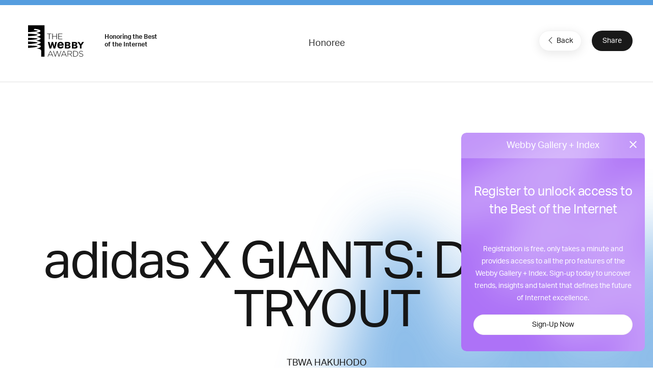

--- FILE ---
content_type: text/html; charset=utf-8
request_url: https://www.google.com/recaptcha/api2/anchor?ar=1&k=6LcC5f8qAAAAAN7E3g2z0N_EoPq3Vri8uXzTmFiO&co=aHR0cHM6Ly93aW5uZXJzLndlYmJ5YXdhcmRzLmNvbTo0NDM.&hl=en&v=PoyoqOPhxBO7pBk68S4YbpHZ&size=invisible&anchor-ms=20000&execute-ms=30000&cb=w59b1afhmn0d
body_size: 48694
content:
<!DOCTYPE HTML><html dir="ltr" lang="en"><head><meta http-equiv="Content-Type" content="text/html; charset=UTF-8">
<meta http-equiv="X-UA-Compatible" content="IE=edge">
<title>reCAPTCHA</title>
<style type="text/css">
/* cyrillic-ext */
@font-face {
  font-family: 'Roboto';
  font-style: normal;
  font-weight: 400;
  font-stretch: 100%;
  src: url(//fonts.gstatic.com/s/roboto/v48/KFO7CnqEu92Fr1ME7kSn66aGLdTylUAMa3GUBHMdazTgWw.woff2) format('woff2');
  unicode-range: U+0460-052F, U+1C80-1C8A, U+20B4, U+2DE0-2DFF, U+A640-A69F, U+FE2E-FE2F;
}
/* cyrillic */
@font-face {
  font-family: 'Roboto';
  font-style: normal;
  font-weight: 400;
  font-stretch: 100%;
  src: url(//fonts.gstatic.com/s/roboto/v48/KFO7CnqEu92Fr1ME7kSn66aGLdTylUAMa3iUBHMdazTgWw.woff2) format('woff2');
  unicode-range: U+0301, U+0400-045F, U+0490-0491, U+04B0-04B1, U+2116;
}
/* greek-ext */
@font-face {
  font-family: 'Roboto';
  font-style: normal;
  font-weight: 400;
  font-stretch: 100%;
  src: url(//fonts.gstatic.com/s/roboto/v48/KFO7CnqEu92Fr1ME7kSn66aGLdTylUAMa3CUBHMdazTgWw.woff2) format('woff2');
  unicode-range: U+1F00-1FFF;
}
/* greek */
@font-face {
  font-family: 'Roboto';
  font-style: normal;
  font-weight: 400;
  font-stretch: 100%;
  src: url(//fonts.gstatic.com/s/roboto/v48/KFO7CnqEu92Fr1ME7kSn66aGLdTylUAMa3-UBHMdazTgWw.woff2) format('woff2');
  unicode-range: U+0370-0377, U+037A-037F, U+0384-038A, U+038C, U+038E-03A1, U+03A3-03FF;
}
/* math */
@font-face {
  font-family: 'Roboto';
  font-style: normal;
  font-weight: 400;
  font-stretch: 100%;
  src: url(//fonts.gstatic.com/s/roboto/v48/KFO7CnqEu92Fr1ME7kSn66aGLdTylUAMawCUBHMdazTgWw.woff2) format('woff2');
  unicode-range: U+0302-0303, U+0305, U+0307-0308, U+0310, U+0312, U+0315, U+031A, U+0326-0327, U+032C, U+032F-0330, U+0332-0333, U+0338, U+033A, U+0346, U+034D, U+0391-03A1, U+03A3-03A9, U+03B1-03C9, U+03D1, U+03D5-03D6, U+03F0-03F1, U+03F4-03F5, U+2016-2017, U+2034-2038, U+203C, U+2040, U+2043, U+2047, U+2050, U+2057, U+205F, U+2070-2071, U+2074-208E, U+2090-209C, U+20D0-20DC, U+20E1, U+20E5-20EF, U+2100-2112, U+2114-2115, U+2117-2121, U+2123-214F, U+2190, U+2192, U+2194-21AE, U+21B0-21E5, U+21F1-21F2, U+21F4-2211, U+2213-2214, U+2216-22FF, U+2308-230B, U+2310, U+2319, U+231C-2321, U+2336-237A, U+237C, U+2395, U+239B-23B7, U+23D0, U+23DC-23E1, U+2474-2475, U+25AF, U+25B3, U+25B7, U+25BD, U+25C1, U+25CA, U+25CC, U+25FB, U+266D-266F, U+27C0-27FF, U+2900-2AFF, U+2B0E-2B11, U+2B30-2B4C, U+2BFE, U+3030, U+FF5B, U+FF5D, U+1D400-1D7FF, U+1EE00-1EEFF;
}
/* symbols */
@font-face {
  font-family: 'Roboto';
  font-style: normal;
  font-weight: 400;
  font-stretch: 100%;
  src: url(//fonts.gstatic.com/s/roboto/v48/KFO7CnqEu92Fr1ME7kSn66aGLdTylUAMaxKUBHMdazTgWw.woff2) format('woff2');
  unicode-range: U+0001-000C, U+000E-001F, U+007F-009F, U+20DD-20E0, U+20E2-20E4, U+2150-218F, U+2190, U+2192, U+2194-2199, U+21AF, U+21E6-21F0, U+21F3, U+2218-2219, U+2299, U+22C4-22C6, U+2300-243F, U+2440-244A, U+2460-24FF, U+25A0-27BF, U+2800-28FF, U+2921-2922, U+2981, U+29BF, U+29EB, U+2B00-2BFF, U+4DC0-4DFF, U+FFF9-FFFB, U+10140-1018E, U+10190-1019C, U+101A0, U+101D0-101FD, U+102E0-102FB, U+10E60-10E7E, U+1D2C0-1D2D3, U+1D2E0-1D37F, U+1F000-1F0FF, U+1F100-1F1AD, U+1F1E6-1F1FF, U+1F30D-1F30F, U+1F315, U+1F31C, U+1F31E, U+1F320-1F32C, U+1F336, U+1F378, U+1F37D, U+1F382, U+1F393-1F39F, U+1F3A7-1F3A8, U+1F3AC-1F3AF, U+1F3C2, U+1F3C4-1F3C6, U+1F3CA-1F3CE, U+1F3D4-1F3E0, U+1F3ED, U+1F3F1-1F3F3, U+1F3F5-1F3F7, U+1F408, U+1F415, U+1F41F, U+1F426, U+1F43F, U+1F441-1F442, U+1F444, U+1F446-1F449, U+1F44C-1F44E, U+1F453, U+1F46A, U+1F47D, U+1F4A3, U+1F4B0, U+1F4B3, U+1F4B9, U+1F4BB, U+1F4BF, U+1F4C8-1F4CB, U+1F4D6, U+1F4DA, U+1F4DF, U+1F4E3-1F4E6, U+1F4EA-1F4ED, U+1F4F7, U+1F4F9-1F4FB, U+1F4FD-1F4FE, U+1F503, U+1F507-1F50B, U+1F50D, U+1F512-1F513, U+1F53E-1F54A, U+1F54F-1F5FA, U+1F610, U+1F650-1F67F, U+1F687, U+1F68D, U+1F691, U+1F694, U+1F698, U+1F6AD, U+1F6B2, U+1F6B9-1F6BA, U+1F6BC, U+1F6C6-1F6CF, U+1F6D3-1F6D7, U+1F6E0-1F6EA, U+1F6F0-1F6F3, U+1F6F7-1F6FC, U+1F700-1F7FF, U+1F800-1F80B, U+1F810-1F847, U+1F850-1F859, U+1F860-1F887, U+1F890-1F8AD, U+1F8B0-1F8BB, U+1F8C0-1F8C1, U+1F900-1F90B, U+1F93B, U+1F946, U+1F984, U+1F996, U+1F9E9, U+1FA00-1FA6F, U+1FA70-1FA7C, U+1FA80-1FA89, U+1FA8F-1FAC6, U+1FACE-1FADC, U+1FADF-1FAE9, U+1FAF0-1FAF8, U+1FB00-1FBFF;
}
/* vietnamese */
@font-face {
  font-family: 'Roboto';
  font-style: normal;
  font-weight: 400;
  font-stretch: 100%;
  src: url(//fonts.gstatic.com/s/roboto/v48/KFO7CnqEu92Fr1ME7kSn66aGLdTylUAMa3OUBHMdazTgWw.woff2) format('woff2');
  unicode-range: U+0102-0103, U+0110-0111, U+0128-0129, U+0168-0169, U+01A0-01A1, U+01AF-01B0, U+0300-0301, U+0303-0304, U+0308-0309, U+0323, U+0329, U+1EA0-1EF9, U+20AB;
}
/* latin-ext */
@font-face {
  font-family: 'Roboto';
  font-style: normal;
  font-weight: 400;
  font-stretch: 100%;
  src: url(//fonts.gstatic.com/s/roboto/v48/KFO7CnqEu92Fr1ME7kSn66aGLdTylUAMa3KUBHMdazTgWw.woff2) format('woff2');
  unicode-range: U+0100-02BA, U+02BD-02C5, U+02C7-02CC, U+02CE-02D7, U+02DD-02FF, U+0304, U+0308, U+0329, U+1D00-1DBF, U+1E00-1E9F, U+1EF2-1EFF, U+2020, U+20A0-20AB, U+20AD-20C0, U+2113, U+2C60-2C7F, U+A720-A7FF;
}
/* latin */
@font-face {
  font-family: 'Roboto';
  font-style: normal;
  font-weight: 400;
  font-stretch: 100%;
  src: url(//fonts.gstatic.com/s/roboto/v48/KFO7CnqEu92Fr1ME7kSn66aGLdTylUAMa3yUBHMdazQ.woff2) format('woff2');
  unicode-range: U+0000-00FF, U+0131, U+0152-0153, U+02BB-02BC, U+02C6, U+02DA, U+02DC, U+0304, U+0308, U+0329, U+2000-206F, U+20AC, U+2122, U+2191, U+2193, U+2212, U+2215, U+FEFF, U+FFFD;
}
/* cyrillic-ext */
@font-face {
  font-family: 'Roboto';
  font-style: normal;
  font-weight: 500;
  font-stretch: 100%;
  src: url(//fonts.gstatic.com/s/roboto/v48/KFO7CnqEu92Fr1ME7kSn66aGLdTylUAMa3GUBHMdazTgWw.woff2) format('woff2');
  unicode-range: U+0460-052F, U+1C80-1C8A, U+20B4, U+2DE0-2DFF, U+A640-A69F, U+FE2E-FE2F;
}
/* cyrillic */
@font-face {
  font-family: 'Roboto';
  font-style: normal;
  font-weight: 500;
  font-stretch: 100%;
  src: url(//fonts.gstatic.com/s/roboto/v48/KFO7CnqEu92Fr1ME7kSn66aGLdTylUAMa3iUBHMdazTgWw.woff2) format('woff2');
  unicode-range: U+0301, U+0400-045F, U+0490-0491, U+04B0-04B1, U+2116;
}
/* greek-ext */
@font-face {
  font-family: 'Roboto';
  font-style: normal;
  font-weight: 500;
  font-stretch: 100%;
  src: url(//fonts.gstatic.com/s/roboto/v48/KFO7CnqEu92Fr1ME7kSn66aGLdTylUAMa3CUBHMdazTgWw.woff2) format('woff2');
  unicode-range: U+1F00-1FFF;
}
/* greek */
@font-face {
  font-family: 'Roboto';
  font-style: normal;
  font-weight: 500;
  font-stretch: 100%;
  src: url(//fonts.gstatic.com/s/roboto/v48/KFO7CnqEu92Fr1ME7kSn66aGLdTylUAMa3-UBHMdazTgWw.woff2) format('woff2');
  unicode-range: U+0370-0377, U+037A-037F, U+0384-038A, U+038C, U+038E-03A1, U+03A3-03FF;
}
/* math */
@font-face {
  font-family: 'Roboto';
  font-style: normal;
  font-weight: 500;
  font-stretch: 100%;
  src: url(//fonts.gstatic.com/s/roboto/v48/KFO7CnqEu92Fr1ME7kSn66aGLdTylUAMawCUBHMdazTgWw.woff2) format('woff2');
  unicode-range: U+0302-0303, U+0305, U+0307-0308, U+0310, U+0312, U+0315, U+031A, U+0326-0327, U+032C, U+032F-0330, U+0332-0333, U+0338, U+033A, U+0346, U+034D, U+0391-03A1, U+03A3-03A9, U+03B1-03C9, U+03D1, U+03D5-03D6, U+03F0-03F1, U+03F4-03F5, U+2016-2017, U+2034-2038, U+203C, U+2040, U+2043, U+2047, U+2050, U+2057, U+205F, U+2070-2071, U+2074-208E, U+2090-209C, U+20D0-20DC, U+20E1, U+20E5-20EF, U+2100-2112, U+2114-2115, U+2117-2121, U+2123-214F, U+2190, U+2192, U+2194-21AE, U+21B0-21E5, U+21F1-21F2, U+21F4-2211, U+2213-2214, U+2216-22FF, U+2308-230B, U+2310, U+2319, U+231C-2321, U+2336-237A, U+237C, U+2395, U+239B-23B7, U+23D0, U+23DC-23E1, U+2474-2475, U+25AF, U+25B3, U+25B7, U+25BD, U+25C1, U+25CA, U+25CC, U+25FB, U+266D-266F, U+27C0-27FF, U+2900-2AFF, U+2B0E-2B11, U+2B30-2B4C, U+2BFE, U+3030, U+FF5B, U+FF5D, U+1D400-1D7FF, U+1EE00-1EEFF;
}
/* symbols */
@font-face {
  font-family: 'Roboto';
  font-style: normal;
  font-weight: 500;
  font-stretch: 100%;
  src: url(//fonts.gstatic.com/s/roboto/v48/KFO7CnqEu92Fr1ME7kSn66aGLdTylUAMaxKUBHMdazTgWw.woff2) format('woff2');
  unicode-range: U+0001-000C, U+000E-001F, U+007F-009F, U+20DD-20E0, U+20E2-20E4, U+2150-218F, U+2190, U+2192, U+2194-2199, U+21AF, U+21E6-21F0, U+21F3, U+2218-2219, U+2299, U+22C4-22C6, U+2300-243F, U+2440-244A, U+2460-24FF, U+25A0-27BF, U+2800-28FF, U+2921-2922, U+2981, U+29BF, U+29EB, U+2B00-2BFF, U+4DC0-4DFF, U+FFF9-FFFB, U+10140-1018E, U+10190-1019C, U+101A0, U+101D0-101FD, U+102E0-102FB, U+10E60-10E7E, U+1D2C0-1D2D3, U+1D2E0-1D37F, U+1F000-1F0FF, U+1F100-1F1AD, U+1F1E6-1F1FF, U+1F30D-1F30F, U+1F315, U+1F31C, U+1F31E, U+1F320-1F32C, U+1F336, U+1F378, U+1F37D, U+1F382, U+1F393-1F39F, U+1F3A7-1F3A8, U+1F3AC-1F3AF, U+1F3C2, U+1F3C4-1F3C6, U+1F3CA-1F3CE, U+1F3D4-1F3E0, U+1F3ED, U+1F3F1-1F3F3, U+1F3F5-1F3F7, U+1F408, U+1F415, U+1F41F, U+1F426, U+1F43F, U+1F441-1F442, U+1F444, U+1F446-1F449, U+1F44C-1F44E, U+1F453, U+1F46A, U+1F47D, U+1F4A3, U+1F4B0, U+1F4B3, U+1F4B9, U+1F4BB, U+1F4BF, U+1F4C8-1F4CB, U+1F4D6, U+1F4DA, U+1F4DF, U+1F4E3-1F4E6, U+1F4EA-1F4ED, U+1F4F7, U+1F4F9-1F4FB, U+1F4FD-1F4FE, U+1F503, U+1F507-1F50B, U+1F50D, U+1F512-1F513, U+1F53E-1F54A, U+1F54F-1F5FA, U+1F610, U+1F650-1F67F, U+1F687, U+1F68D, U+1F691, U+1F694, U+1F698, U+1F6AD, U+1F6B2, U+1F6B9-1F6BA, U+1F6BC, U+1F6C6-1F6CF, U+1F6D3-1F6D7, U+1F6E0-1F6EA, U+1F6F0-1F6F3, U+1F6F7-1F6FC, U+1F700-1F7FF, U+1F800-1F80B, U+1F810-1F847, U+1F850-1F859, U+1F860-1F887, U+1F890-1F8AD, U+1F8B0-1F8BB, U+1F8C0-1F8C1, U+1F900-1F90B, U+1F93B, U+1F946, U+1F984, U+1F996, U+1F9E9, U+1FA00-1FA6F, U+1FA70-1FA7C, U+1FA80-1FA89, U+1FA8F-1FAC6, U+1FACE-1FADC, U+1FADF-1FAE9, U+1FAF0-1FAF8, U+1FB00-1FBFF;
}
/* vietnamese */
@font-face {
  font-family: 'Roboto';
  font-style: normal;
  font-weight: 500;
  font-stretch: 100%;
  src: url(//fonts.gstatic.com/s/roboto/v48/KFO7CnqEu92Fr1ME7kSn66aGLdTylUAMa3OUBHMdazTgWw.woff2) format('woff2');
  unicode-range: U+0102-0103, U+0110-0111, U+0128-0129, U+0168-0169, U+01A0-01A1, U+01AF-01B0, U+0300-0301, U+0303-0304, U+0308-0309, U+0323, U+0329, U+1EA0-1EF9, U+20AB;
}
/* latin-ext */
@font-face {
  font-family: 'Roboto';
  font-style: normal;
  font-weight: 500;
  font-stretch: 100%;
  src: url(//fonts.gstatic.com/s/roboto/v48/KFO7CnqEu92Fr1ME7kSn66aGLdTylUAMa3KUBHMdazTgWw.woff2) format('woff2');
  unicode-range: U+0100-02BA, U+02BD-02C5, U+02C7-02CC, U+02CE-02D7, U+02DD-02FF, U+0304, U+0308, U+0329, U+1D00-1DBF, U+1E00-1E9F, U+1EF2-1EFF, U+2020, U+20A0-20AB, U+20AD-20C0, U+2113, U+2C60-2C7F, U+A720-A7FF;
}
/* latin */
@font-face {
  font-family: 'Roboto';
  font-style: normal;
  font-weight: 500;
  font-stretch: 100%;
  src: url(//fonts.gstatic.com/s/roboto/v48/KFO7CnqEu92Fr1ME7kSn66aGLdTylUAMa3yUBHMdazQ.woff2) format('woff2');
  unicode-range: U+0000-00FF, U+0131, U+0152-0153, U+02BB-02BC, U+02C6, U+02DA, U+02DC, U+0304, U+0308, U+0329, U+2000-206F, U+20AC, U+2122, U+2191, U+2193, U+2212, U+2215, U+FEFF, U+FFFD;
}
/* cyrillic-ext */
@font-face {
  font-family: 'Roboto';
  font-style: normal;
  font-weight: 900;
  font-stretch: 100%;
  src: url(//fonts.gstatic.com/s/roboto/v48/KFO7CnqEu92Fr1ME7kSn66aGLdTylUAMa3GUBHMdazTgWw.woff2) format('woff2');
  unicode-range: U+0460-052F, U+1C80-1C8A, U+20B4, U+2DE0-2DFF, U+A640-A69F, U+FE2E-FE2F;
}
/* cyrillic */
@font-face {
  font-family: 'Roboto';
  font-style: normal;
  font-weight: 900;
  font-stretch: 100%;
  src: url(//fonts.gstatic.com/s/roboto/v48/KFO7CnqEu92Fr1ME7kSn66aGLdTylUAMa3iUBHMdazTgWw.woff2) format('woff2');
  unicode-range: U+0301, U+0400-045F, U+0490-0491, U+04B0-04B1, U+2116;
}
/* greek-ext */
@font-face {
  font-family: 'Roboto';
  font-style: normal;
  font-weight: 900;
  font-stretch: 100%;
  src: url(//fonts.gstatic.com/s/roboto/v48/KFO7CnqEu92Fr1ME7kSn66aGLdTylUAMa3CUBHMdazTgWw.woff2) format('woff2');
  unicode-range: U+1F00-1FFF;
}
/* greek */
@font-face {
  font-family: 'Roboto';
  font-style: normal;
  font-weight: 900;
  font-stretch: 100%;
  src: url(//fonts.gstatic.com/s/roboto/v48/KFO7CnqEu92Fr1ME7kSn66aGLdTylUAMa3-UBHMdazTgWw.woff2) format('woff2');
  unicode-range: U+0370-0377, U+037A-037F, U+0384-038A, U+038C, U+038E-03A1, U+03A3-03FF;
}
/* math */
@font-face {
  font-family: 'Roboto';
  font-style: normal;
  font-weight: 900;
  font-stretch: 100%;
  src: url(//fonts.gstatic.com/s/roboto/v48/KFO7CnqEu92Fr1ME7kSn66aGLdTylUAMawCUBHMdazTgWw.woff2) format('woff2');
  unicode-range: U+0302-0303, U+0305, U+0307-0308, U+0310, U+0312, U+0315, U+031A, U+0326-0327, U+032C, U+032F-0330, U+0332-0333, U+0338, U+033A, U+0346, U+034D, U+0391-03A1, U+03A3-03A9, U+03B1-03C9, U+03D1, U+03D5-03D6, U+03F0-03F1, U+03F4-03F5, U+2016-2017, U+2034-2038, U+203C, U+2040, U+2043, U+2047, U+2050, U+2057, U+205F, U+2070-2071, U+2074-208E, U+2090-209C, U+20D0-20DC, U+20E1, U+20E5-20EF, U+2100-2112, U+2114-2115, U+2117-2121, U+2123-214F, U+2190, U+2192, U+2194-21AE, U+21B0-21E5, U+21F1-21F2, U+21F4-2211, U+2213-2214, U+2216-22FF, U+2308-230B, U+2310, U+2319, U+231C-2321, U+2336-237A, U+237C, U+2395, U+239B-23B7, U+23D0, U+23DC-23E1, U+2474-2475, U+25AF, U+25B3, U+25B7, U+25BD, U+25C1, U+25CA, U+25CC, U+25FB, U+266D-266F, U+27C0-27FF, U+2900-2AFF, U+2B0E-2B11, U+2B30-2B4C, U+2BFE, U+3030, U+FF5B, U+FF5D, U+1D400-1D7FF, U+1EE00-1EEFF;
}
/* symbols */
@font-face {
  font-family: 'Roboto';
  font-style: normal;
  font-weight: 900;
  font-stretch: 100%;
  src: url(//fonts.gstatic.com/s/roboto/v48/KFO7CnqEu92Fr1ME7kSn66aGLdTylUAMaxKUBHMdazTgWw.woff2) format('woff2');
  unicode-range: U+0001-000C, U+000E-001F, U+007F-009F, U+20DD-20E0, U+20E2-20E4, U+2150-218F, U+2190, U+2192, U+2194-2199, U+21AF, U+21E6-21F0, U+21F3, U+2218-2219, U+2299, U+22C4-22C6, U+2300-243F, U+2440-244A, U+2460-24FF, U+25A0-27BF, U+2800-28FF, U+2921-2922, U+2981, U+29BF, U+29EB, U+2B00-2BFF, U+4DC0-4DFF, U+FFF9-FFFB, U+10140-1018E, U+10190-1019C, U+101A0, U+101D0-101FD, U+102E0-102FB, U+10E60-10E7E, U+1D2C0-1D2D3, U+1D2E0-1D37F, U+1F000-1F0FF, U+1F100-1F1AD, U+1F1E6-1F1FF, U+1F30D-1F30F, U+1F315, U+1F31C, U+1F31E, U+1F320-1F32C, U+1F336, U+1F378, U+1F37D, U+1F382, U+1F393-1F39F, U+1F3A7-1F3A8, U+1F3AC-1F3AF, U+1F3C2, U+1F3C4-1F3C6, U+1F3CA-1F3CE, U+1F3D4-1F3E0, U+1F3ED, U+1F3F1-1F3F3, U+1F3F5-1F3F7, U+1F408, U+1F415, U+1F41F, U+1F426, U+1F43F, U+1F441-1F442, U+1F444, U+1F446-1F449, U+1F44C-1F44E, U+1F453, U+1F46A, U+1F47D, U+1F4A3, U+1F4B0, U+1F4B3, U+1F4B9, U+1F4BB, U+1F4BF, U+1F4C8-1F4CB, U+1F4D6, U+1F4DA, U+1F4DF, U+1F4E3-1F4E6, U+1F4EA-1F4ED, U+1F4F7, U+1F4F9-1F4FB, U+1F4FD-1F4FE, U+1F503, U+1F507-1F50B, U+1F50D, U+1F512-1F513, U+1F53E-1F54A, U+1F54F-1F5FA, U+1F610, U+1F650-1F67F, U+1F687, U+1F68D, U+1F691, U+1F694, U+1F698, U+1F6AD, U+1F6B2, U+1F6B9-1F6BA, U+1F6BC, U+1F6C6-1F6CF, U+1F6D3-1F6D7, U+1F6E0-1F6EA, U+1F6F0-1F6F3, U+1F6F7-1F6FC, U+1F700-1F7FF, U+1F800-1F80B, U+1F810-1F847, U+1F850-1F859, U+1F860-1F887, U+1F890-1F8AD, U+1F8B0-1F8BB, U+1F8C0-1F8C1, U+1F900-1F90B, U+1F93B, U+1F946, U+1F984, U+1F996, U+1F9E9, U+1FA00-1FA6F, U+1FA70-1FA7C, U+1FA80-1FA89, U+1FA8F-1FAC6, U+1FACE-1FADC, U+1FADF-1FAE9, U+1FAF0-1FAF8, U+1FB00-1FBFF;
}
/* vietnamese */
@font-face {
  font-family: 'Roboto';
  font-style: normal;
  font-weight: 900;
  font-stretch: 100%;
  src: url(//fonts.gstatic.com/s/roboto/v48/KFO7CnqEu92Fr1ME7kSn66aGLdTylUAMa3OUBHMdazTgWw.woff2) format('woff2');
  unicode-range: U+0102-0103, U+0110-0111, U+0128-0129, U+0168-0169, U+01A0-01A1, U+01AF-01B0, U+0300-0301, U+0303-0304, U+0308-0309, U+0323, U+0329, U+1EA0-1EF9, U+20AB;
}
/* latin-ext */
@font-face {
  font-family: 'Roboto';
  font-style: normal;
  font-weight: 900;
  font-stretch: 100%;
  src: url(//fonts.gstatic.com/s/roboto/v48/KFO7CnqEu92Fr1ME7kSn66aGLdTylUAMa3KUBHMdazTgWw.woff2) format('woff2');
  unicode-range: U+0100-02BA, U+02BD-02C5, U+02C7-02CC, U+02CE-02D7, U+02DD-02FF, U+0304, U+0308, U+0329, U+1D00-1DBF, U+1E00-1E9F, U+1EF2-1EFF, U+2020, U+20A0-20AB, U+20AD-20C0, U+2113, U+2C60-2C7F, U+A720-A7FF;
}
/* latin */
@font-face {
  font-family: 'Roboto';
  font-style: normal;
  font-weight: 900;
  font-stretch: 100%;
  src: url(//fonts.gstatic.com/s/roboto/v48/KFO7CnqEu92Fr1ME7kSn66aGLdTylUAMa3yUBHMdazQ.woff2) format('woff2');
  unicode-range: U+0000-00FF, U+0131, U+0152-0153, U+02BB-02BC, U+02C6, U+02DA, U+02DC, U+0304, U+0308, U+0329, U+2000-206F, U+20AC, U+2122, U+2191, U+2193, U+2212, U+2215, U+FEFF, U+FFFD;
}

</style>
<link rel="stylesheet" type="text/css" href="https://www.gstatic.com/recaptcha/releases/PoyoqOPhxBO7pBk68S4YbpHZ/styles__ltr.css">
<script nonce="PUTVzGfRLqy_rGpa1OmWbw" type="text/javascript">window['__recaptcha_api'] = 'https://www.google.com/recaptcha/api2/';</script>
<script type="text/javascript" src="https://www.gstatic.com/recaptcha/releases/PoyoqOPhxBO7pBk68S4YbpHZ/recaptcha__en.js" nonce="PUTVzGfRLqy_rGpa1OmWbw">
      
    </script></head>
<body><div id="rc-anchor-alert" class="rc-anchor-alert"></div>
<input type="hidden" id="recaptcha-token" value="[base64]">
<script type="text/javascript" nonce="PUTVzGfRLqy_rGpa1OmWbw">
      recaptcha.anchor.Main.init("[\x22ainput\x22,[\x22bgdata\x22,\x22\x22,\[base64]/[base64]/[base64]/[base64]/[base64]/[base64]/KGcoTywyNTMsTy5PKSxVRyhPLEMpKTpnKE8sMjUzLEMpLE8pKSxsKSksTykpfSxieT1mdW5jdGlvbihDLE8sdSxsKXtmb3IobD0odT1SKEMpLDApO08+MDtPLS0pbD1sPDw4fFooQyk7ZyhDLHUsbCl9LFVHPWZ1bmN0aW9uKEMsTyl7Qy5pLmxlbmd0aD4xMDQ/[base64]/[base64]/[base64]/[base64]/[base64]/[base64]/[base64]\\u003d\x22,\[base64]\\u003d\x22,\x22w4Y5wrfCtlHCksKlGMO5w53DrSQewqFYwohIwqlCwrLDrlzDv3rCsHVPw6zCm8OLwpnDmVjCgMOlw7XDmEHCjRLChyfDksOLY0jDnhLDl8OEwo/ClcKCMMK1S8KfNMODEcORw7DCmcOYwqzClF4tDBAdQkpMasKLN8Ozw6rDo8O9wq5fwqPDi2wpNcK3YTJHAcOvTkZFw5ItwqEsIsKMdMO+GsKHesOKM8K+w58pQm/DvcOjw7E/[base64]/CoRwQUsKGK8OJQcK2w4/Dskp0L1XCksOlwqUkw6YpwpzCncKCwpV5RUgmH8KFZMKGwoZqw55OwowwVMKiwp5gw6tYwosJw7vDrcO0H8O/UAd4w5zCp8K/I8O2LyzCg8O8w6nDiMKmwqQmV8KJworCrijDtsKpw5/[base64]/w67DmcOswoc5FMKMTmYjFsKmaMOfwog0QMKbRwDCs8KdwrTDv8OgJ8O5QgTDm8Kmw53CsSXDscK8w61hw4oxwrvDmsKfw7QXLD80UsKfw54cw6/ClAMrwpQ4Q8OFw4UYwqweLMOUWcKmw6bDoMKWUcKcwrABw4bDu8K9MhsJL8K5EQLCj8O8wopfw55FwrMkwq7DrsODe8KXw5DCiMKbwq0xZV7DkcKNw4fCu8KMFBdWw7DDocKaB0HCrMOYwobDvcOpw6DCgsOuw401w7/[base64]/CucOsw456E2fCnTHCr3ZVw49ww59lw4Vnc2V0wr8bJMOVw4t2woJeGXPCtcOEw53Dq8OzwrgsZFzDphFuLcK0csOBw6M7woLChsOjGcO0w6XDiSXDmjnCrHTCin7DtMOTBFzDuzhCEl/[base64]/DscORwqbCjsOdcsO3WMOuw7NtB8O8F8Kow7sFRlTDhkjDuMO/w7PDqlYGCcO1w4sIUHclRgsZw4fCg2DCjFoCG3bDkHTCr8KAw5DDlcOjw7zCqlpAw5jDr1vDrMK7woPCpHVWw71NLcONwpTCkkYzwq/[base64]/Di8OswrXCsMK7w6VEI1DDjcOCMsO6wr7CnHdqwrbDhnd/w68iw7AeIsOow50ew69Twq/Cngoew5bCmMOdWknCkRUUOhAKw5Z/JcKgUSBdw4AGw4zDqcO4bcK+WcO6azDDhcKoIxTCncK+LFYGHcO2w77DvDvCnHsIZMKXZETCi8OtXT8UasOaw4vDuMOgHWRLwqLDszPDscKVwr/Cj8OSw68TwoPCkCMOw7V7wpdow64degTCvsKzwp8cwod/IXkEw5gKF8Oiw4XDqw1zFcOve8KzGMK2w4XDl8OfOsKQB8KFw7PCjyDDml7CvRLCksK0wo/[base64]/[base64]/[base64]/CjDhFWEEcUG90wr/DhcKUwrEgZ8KAa8OWw7PCm0nCl8KxwoETGsKXcFlQw5cDw6FbPcOYDHANw4M0ScKqRcKhQx7Cv0R+fsODBkrDlQ9gCcO1bMOrwrZqNsOlVcK4QMOjw5l3cA0MOmTCihfCvR/CqyA2BUfCusK1w6zCosKFDRHCmmPDjsKBw4rCtyLDv8O4woxaWQHDhXVqDgHDtcKoUzkvw6TCmsO9D09SEsKNdGLCgsKQQmnCqcKvw4xdcW9nFMOkBcK/KjhoN1LDvn/ChyQMw7XDjcKOwqtOCw7CgwkCFMKVwprDrx7CoF7CqsKndMKKwpoBBcKlF0lIw6NiL8OZATFPwp/DlHQ4Ukx4w5fDs1QjwoE4w4BAe0cEccKhw6Jlw5BvVsK0w5Y0HsKoKMKwHS/DqMKDRw5Pw6bCh8OrYQ8ZEGjDt8O1wqhiBTQLw6UQwrLDmcO7dMOlw71vw4vDkwbDrMKowobDlMOJWsObfsOLw4PDmcKGbcK6dsKwwo/DgiXDlkLCrEJlHCnDv8KAwqTDoyjCvMO1woxHw43CuWEBw4bDlDk4WMKZRHnDuWjDug/Dv2HCncKEw7cATcO2f8K9OMO2JsOJw4HDkcKww5J4wosmw6Y2CHrCmGLDhcKSbMOfw4IMw4vDp0jCkcOBA3BoB8OKKcKCAG3Ct8OKaBEpD8ORwpJ6OVLDrHdLwrobdMKVNXUqw5jDqnzClcOLwrt2TMOcwq/Djio8w4NiQcO0Hx/CkFDDp18XWyPCusOCw7XDrzAZO1weJMKQwrUlwrNhw7rDpnY+eQHCigfDpcKuWDDDhMOdwqM2w7QKwoh0wqFkRMOfRFdFbsOEwpLCqS4ywrrDt8OOwp0yfcKLCMKSw5snwo/CpSfCvMO9w7HCr8Odw4x7w6bDj8KZRAVcw7vDmcKTw5ocd8OSbwUHw4Q7QnHDi8OAw6x3XsOoWnZQw5/CjUxmOkNwGcOew6HCqwYcw68NbsK1HcO4wpDDoB3CjTLCgcOYVMO3bgHCucK2wqvCp0cQwoRuw6oZCsKewpolTE3ClkgEdhBRZsKpwpDChwVKfnQQwrTCq8KgT8O+wp3DpGPDtVnCrcOWwq4IXzl3w7M/UMKCYcOZwoDDllppZMKcw4wUX8OAwoHCvQrDlXLCrWIoS8Opw6UMwpt5wrxffgTDqcOuTSQkCcK+D2sOw75WS2fCjsKswpMiaMOLwq4PwoTDn8KGw402w7rCmh/CisO0wpgiw4zDiMKywqRDwrwCQMK7F8KiPDt7wr3CosOjw5/[base64]/[base64]/Cv8OHZ01GMzEuw7nDlTjCvDPCmlTCn8O4I8KDwrHDtQbCgMK2fj7DrwBIw5YxasKiwpPDu8KaL8O6wpvDu8OlK1bDnTrCnArDp0bDsgQGw6Yuf8OaV8Kiw48Af8KOwrLCu8O9wqwVFgzDgcOYH25UKMOVOcOOVybDm2rCh8OOw5Yla1/CkilcwpdeM8OSbGdZwoPCssKJC8KMwrvCiyNnDcKAcFw3WMK7VB/DqsK5YSnDscKTwrUeWMKhw5PCpsOHGXVUeiHDngppfcKZfhHDlMOXwr3DlMOBF8Kpw59Mb8KKD8KjfEUvLGTDmSNHw5IMwp3DuMOaCcOsfsOSQ3dCeQHCmzsDwrTDuUTDtyNadkI7wo1oWcKzw5Z5di7CsMO2OcKQTMOzMsKiYldrYB/DmRbDqcOaUMKhYsOow4XCoRPDl8KjQzVGAhTDnMKlJgokAEYmAMKDw4HDkDHCshrDhxI6wooiwr7DhiLCiTdbScO7w6vDqHbDo8OHNS/CrHllw6jDg8Oew5R0wrs3XcOmwonDi8OoEmBIcSzCnjg3wrI0wrJgMsK5w6bDgsOQw5omw7cxXj1HUk7ClMK5DT7DhcOFecKhVinCrcK6w6TDlcOeGcOhwpECTyIzwonDm8OEeXHCrsO0w5fDicOxwrAsHcK0XH8tJ2J0KcOBesKOVMOXWyDCpB/DusOpw5J1SWPDp8Obw5PDpRJYU8OZw6ZXwrF7wqg0w6TCoVUpHmfDvk/CsMOeZ8OMw5p9wqTDqMOcwqrDvcOrNHxseVHDiHkjwo7DvQoYIMOnOcKlw7bDlcOdwqrDn8KDwp8WY8Ozwp7CmMKLdMKTw6kqUsOkw4LChcOASMKVOgPCtU3Dj8Ojw6YeZV8IX8KWw5LCl8Kywp5/wqdfw5UQwpZCw5gew79HW8KgAWBiwonCisKGw5fCgsKlZEIrwrnDg8O5w4NraTfCgsO7wrdidsKRdlpqDcK4PzpGw5h8FcOaDTUWX8KnwoJGGcKrWg/Ck34aw69fwo/DlsK7w7TCmmzCrsKrM8Oiwp/DisKZIzDDrcKwwp3CjybCsXkGw5vDhhwjw5ZJeBLCnsKYwpnDohfCj27CvsKxwrtHwqUyw5cCwrsuwoTDmy4eVMOKcMOJw4rCvTlbwrp/wo8LAcO4wpLCujTCgsOZNMOHesKAwrXDi1XDsiYewpXCvMOyw5Qew6NKw5jCsMO1QA7DmQ9xIFHCkhvCghbCkxFuJ1jCnMOBLR5awoTCgU/DisOfHsO1MFlxYcOjR8KPw4nCmE7CicKZHcOww7zCv8KUw51fennCrsKzwqB0w4TDg8OAAsKGc8KfwpzDm8OqwrYLZMOyZ8OFU8OCwrotw59nGBx7Ww/ClsKiER/Ds8Ozw5Nlw7zDvsO2RUDDn1VVwpfClQcaFGAdCsKLJ8KfT0tJw77CrFhKw6/[base64]/Dn8Ovw64Jw5h+ecO0wrMCJsKfwrfDnz/DgGvDscOiwoZffFUxw6Z+f8KMaHsjwpk7OMKWwqXCnEhONcKlZcK6f8KkFsOWAS7DkAbDhMKsZcKDNGpAw6VQEQnDiMKswo4QU8KlFMK5w7TDmCzCoDfDngFdTMK4OsKUwp/Djl3CgWBJcDvDgj5lw69lw5tKw4TCgWjDksKdFxLDlsKOwqFnI8KowrLDhFTCsMKwwrgIw4RWeMKuPsO8IMK8fcKHFcOxaVPCrU7DnsOew4vDpX3CrR8HwptUF3DCsMOzw6jCoMKjdWnDgELDmcKGwrfDr21HRsK0wp95w7nDhi7DhsKqwqEIwp89aHrDpw9/VznDlMKia8OcOMORwrjDij51YMKswq10w5XCpU1kZ8O3wqphwovDt8Knwqh5w5wZYD9tw7Q5AR/CscKgwr4+w6nDoUE9wrUcEgBLXF7CnU5+worDnsKecsKkH8OoSybCmcKFw6rDiMKKw5VEwpx7A3/[base64]/DjsKLwqrCsw/Do8KIworDrzc6VRoywpbDmMOHKEwVw5FEAiINIDrDmBE+wqPCkMOsBFodGGULw4jDvj3CqEfDkMKVw4PDkl1TwoBMw7QjA8OVw7rDnXs/wp8rP2d8w74rLsOnFB7DqRgbw6Iew7LCmwpkN09VwpUZLsOtHnhWPcKWXcOtZm1Uw6XDtMKKwo1sLnXDlDLCvxHDvmVDEBnCjTPCj8KwOsOLwq89ejkfw4pkDinCjwJZVAk1Cx1BLgMbwplIwpJqw5MnJsK5D8OOREbCqRdlFTLCl8Ocwo7DlMO3wpVcdcKwMR/Cql/DrGhWwqJ8WsOqdg9Uw7IuwrHDn8OQwqBsU2E9woQ2bTrDscKaXi0bWk9FYBJlRRp0wqNowqbCnxcvw6A2w4MGwo8Tw70Nw6Eywr4Sw7/DvxDCszVjw5jDon9nIx82XFd5wrFtP1UvfmnDhsO1wrvDkGrDrFjDlhbCr1MsF1NaV8OkwpPDphV4RMO/wqAHwqjDhMO1w45swoYeBcOMT8KYHwnClsOFw59qGMOXw5YgwpLDnTPDjMKsfErCiXt1QVXCrcOMWsKZw78Zw6PDicO4w6/[base64]/DhcKuw4Mfwps4wrBPwpVtw5FkwpM4MQcnwq/[base64]/Cq2TCuE3Dk30yfzXCh8K3w5NwKMKaNh9lw71Qw5cJwrzDqC0FA8Ofw6nDr8KtwofDnMKHZcKBJcOIEsKkSsKhB8Kiw6XChcO0RMK9YWhbwpvCg8KXI8KGGMOVRznDrjvCmcOEwp/Dk8OxGnxQw6DDksO0wqlfw7vCjcO/wobDp8KpJF/DqGXCsUvDm3nCrMK2aFDDtXspdcO2w71GH8OpQcKkw5UiwojDpVrDmj4fw4HChMOWw6EXXsOyGwIBYcOiEEHDuh7DscOEdAtdfcKfZDcBwoVjYm/DlXMhKGzClcORwq8iZUTCpnLCpRDDqjQbw4JXw5XDuMOawprCksKBw43DuVXCr8KfHArChcObIsKlwq8JCMKsQsKqw4Ugw4YmNAXDoBrDlk0BR8KMIz3Cuk/Cu1UvLANRw6AAw5BvwpwQw47Dg2rDl8Kzwr4DY8KWHkLClRQtworDpsOhdE59VMO6P8OmTH3DtcKWHR1hw40iZsKBbsKiKVRiPMOXw6DDpGJbwp8Pwp/Cin7CnxXCuj8MR3PCpMOXw6DCusKVcV3Co8ONVhAdAXlhw7fCo8KvIcKJEzfCvMOEEAhbeHkaw4E5esKWwpLCucO7wp8jdcO7PEoKwqjCqR11TMK0wqLCrF8HXxBvwqjCmsOSccK2w6/Ck1omRsK6fQ/Dnk7CtB1Yw7F2TMOtdsOtwrrCjRfCmwopKMOQw7N+bsOewr3Do8KMwotPEEkqwqbClcOOZC52dT/ClQ8wbMObLMKZCUAXw4bDrgHDncKuU8K2XMOmOMKKFsKaMcK0w6BbwrY4ODzDvV88MWnDlQ7DjQ4Uw5AdDilPRRAsDiPCjMK4UcOXOcK/w53DniDCvxXDtcOFwpvCm3VAw5LCjcOPwpYOAsKie8OjwpPCkG/CswDDthokR8KXRXvDoA5xFcKuw5Eww7V+ScOrey4cw5DChh1JThkBw7PDr8KXKRPCisOSwpvDv8OFwpAtCVk+w4/CpsOtw4EAIsKNw7/CtMKnKcKrwq7CksKUwrDClGkPMcO4wrp4w6VcEsKEwoHChcKqESrChcOrDTnCnMKPKjbCo8KcwoTCrlDDmDfCt8OvwqVuw6XDjMKvIjrDiA7ChyHDscOVwrzCjiTDoHYbwrwhIcO/RsOnw6bDu2fDpRDDugjDjx9qH34NwqpGwqDClR4AW8OUL8Kdw6FIehIIwo9GK0LDunLDiMOLw73CksOOwq4kw5JHw4hJLcOiwooLw7PDq8KHwo1Yw5DCmcKTcMOBXcObBMOSGD8OwqI5w5QiJcKFwoU4RAvDqcKTBcK6byPCvsOkwo7DqCDCoMK3w6Azw446wp4Kw5/CvC8bO8KmaGdKA8K9wqNZHwVbwrzCqBbDjRl3w6TDlm/Dn1PCnmt6w6MdwojDpWlJAmHDkCnCvcKQw79Hw5NuAsKow6jDvX3Dl8O/wqp1w7TDi8OOw4DCkH3DsMKGw5k0ZsOyYAPCs8OQwoNbcGQ3w6hcV8O/wqzCjVDDiMOIw7bCvhfCuMO6XhbDjVTCpxnClwpzIsK5ScKsfMKoYcKFwpxEdMKvQ21Dwp5eF8K2w5TDgB8+N1lTT14Ew6bDtsKYw6wQWcKzJU8UagRaV8KbGH9dAARFOCpQwoU+RcO/[base64]/[base64]/DkHMGw4Mew7UJwrHDgRcLwoDDvMOLw7h8wpzDg8K7w6gZdMOtwp3DohkKP8OhPsONWhtLw49ZWRHDtsK6fsKzw4YJOsKRZCTDiRXDs8Olwq3CvcOlw6RGCMKaDMO4wobDiMOBw4Nww6vDnlLCgcKzwrowYg9PeDoQwozCjMKPbsKdQ8KnCG/[base64]/DunTDkHDDvDXCmcKOwogwNMOvwrTCvQ/Ct8O+ZjHDu1A6UzhNUsKEacK/VGfDgCdCw5c7CzfDhcKuw5bCg8OCFwAZw7zDlG1NCQfCi8K9wqzCh8OJw4LDisKhw7zDgMKrwpMLRVfCm8KvL3UeA8OPw54gw4TChMOnw5LDtVbClsKUwr3CpMKnwr02fMKfD0rDiMKnVMKHb8O9w47DlDpFw5JUwrAMfMKKDjfDqcK/w6LCslPDtsORwpzCsMOBQR4Hw6XCkMKwwrzDtE9aw6xdXMKEw44jJsOzwq5dwr1VdyVUW3DDgSMdRmNTwqdCwpnDv8OqwqnDoglnwrlkwpI2Mn4EwozDosO3eMO3fcKvcMKyWmkZwpZSwojDkFXDvXnCsGcQfcKfwqxVV8OewqZewr7DhQvDhGMGw4rDscOpw4/CkMO+V8OLwpDDosKywrA2T8K8bR9Yw6bCu8OvwrPCsVsIJjkNOsKZfWDCl8KNU3zDmMKsw6/CocKPw4bCq8KBFMOvw7jDvMO9R8KedsK1wqdeIWzCp29va8K1w6HDlcKVfMOqXcOcw4EPF2XCiQ3Dnj9segxWaAUuJEVbw7JEw4c1w7zCgcO9N8OCw7PDnV5EJV8dQsKJXyrDjsKtw4rDnsOlVV/ChsKrHnTDi8ObJTDDlmE2wojDt1sGwpjDjSppJh/[base64]/CvMO3IcOROsOAHynCmHdHTcKSS8OLBynCssOfw5RVCmfDqUsoRcK8w57DuMKCOMOiZcK/KMK0w7rDvFbDlDrDlcKWWsKfwp9mwp/DlzJMU0rCvEjCgGwMX2t7w5/DoX7CvsK5JzHCmsO4a8K1XMO/[base64]/Dg8OncMK/RcOET8OewprDtsOyKGPCiENqwrw7wooqw7rChMK8wop2wr7Ds0w7diQ8wrwww5fDuQTCpWQjwprCoSNcM1rClFdbwrPCkR7Ds8OwW2lIQMOww4nDscOgw7Q7FsOZw7DCvwzClx3DiGZjw7ZBYXk0w6B2w7NZw7AtScOsc2PDnsOGUQ/DjE/[base64]/DkcOOW3TDiMKQwpfCgMOgw47Cs8KkdMOkOV3DncK9JcKkwpISWhjDm8OIwqQ8ZMKVwqHDnBUvSMK9SsK6wrTCv8K3KCDCr8K8B8Kkw6/DiTPCnwXDusOXEhw9wq7DtsOSbhoUw55IwrwmCsOmw7ZJPMK/wpLDrjbCjys9HsK3w5HChglyw4zCvwlew4tww448w54iJlrDsBrChBrDmMOHecO/[base64]/CiBEgJQPDq8OGQzdPw49aw4TCr8KTFsK7woFTw4fCv8OfOXkoL8K/I8OgwonClUfCvsObw7bCg8KsIsOYw5nCh8KvEArDvsKYMcOAw5QFLxkvIMO9w6o8OcKpwoXClQTDqcK2GRHDjFPCvcKwJcKPwqXDqcK8w7VEwpYaw6wpw6wvwrDDrWxlwqDDqcOgaUJxw4guwo1/[base64]/Cog5ABsKYZxXCisODw4PDhcOzdwZDC8KCUX/[base64]/[base64]/DnsOZQ8O9LcOVbT3Dt8Ojwq7CgMOKwoHDrsK+c1HCtA9OwqAGUsK/EMOEQiTCqgouJhoOwpjDikEIUUNEUMKuXsKnwoA8wo91a8KsPWzCi0XDsMODUEzDhghKGcKZwqjDsF3Dk8Kaw45AchzCjsOkwqTDsV0ow6DCqVHDncOmw4nCqSbDngrDh8KHw5BAPMONHcK/w5FgREnCmEkwbMOPwrQpw7nDj1DDvXjDi8OywrbDlEzCq8KFw4LDicK1EGFzA8OewrbCucK6F0XDsnTDpMKnHUrDqMOjWMOIw6TDtVfDncKpw7bCnz8jw4xew7DDk8ODwpnCpzZTdhjCi33DocKMDMKyEjNAEio8U8KYwqldw6HCh0kow40RwrRSNG4gw5hzACvCuT/ChwZpw6pTwqXCl8O/Y8KuDBwCwr/CsMOPPypRwo43w5xNUTvDt8Olw7sVfMO4wp3DvQNvK8OJwpDDkVF1woh/D8OdcHTCiDbCs8O1w5x7w5fCgMKlwo3Ck8KXXlPDhMK2wpgPNMOqw63DgUwEw4AeHzF/wpRaw6bCn8OXbnVlwpR2w7DCnsK4RMKxw4Fcw4YhAMKdwqsjwpXCkwBdPTtowpwkw7rDs8K5wrXCqlx2wqtEw7LDpUvCvMOUwp0HVcOUEyHCkWwIay3DgcOWIMOzw4BSQGTCrSITWsOnwqnCosOBw5vDtMKdwq/[base64]/DmAHCpGDCksK9A1DDrxnCkMOLWynCm1g2fsKbworDjTw/bxTClMKKw6NJX1YvwoLDuBjDjmBuDF9Nw6rCowIhbmRALSTCvEVBw6DDqVfCgxzDsMK5wprDplImw6hkbcOxworDn8KTwo/DhmsRw7R4w7/Dr8KdW0wCwozDvMOewpDCnR7CosOmIQhQw6V+UyEJw53Chjc0w71Ew7gaWMKnXWUiwqp6JsOcwqw4L8KvwrvDtMOUwpcxw4XCjsOOTMKrw5TDpsKSHMOMTsKIw5kXwoXDtzhIFU/ClRwLRETDmsKHwqHDmcOtwpvCgsOtwpzCuV1Gw5XDhMKvw5nDrj9rA8OjeSoqdibDjRjCn0TCicKZVMO4QzkOFMONw6VUSsKAD8K7wrccNcK1wpjDjcKJwpAiS1YfZzYOwpjDkyoqA8KfOH3DusOeA3TDoS/CvMOMw7o6w5/DrcO6wqweVcK1w7oLwrLCqnvCjsO9wqkPQcOncADDisOhWxhXwoVzSUvDpsK0w7XClsO8wrAfeMKIPCINw4VSwrJ3w77DgD82GcKuwo/DscObw7fDhsKTwqnCslsKwrHCjMOewqsiCMK+wo1Ow5HDqiTCnsK/wo3Cj10aw5l4wo3CjyXCt8KkwplEecOFwr3DuMO6cgLChxR8wrXCpmlGdMOGwrcZWhrDjMOAVD3Ch8KnB8K/[base64]/DsMO7ZgIswpvCoUEiAB86w5HDqsKCScOswpXDhsOUwpnCqcKGwqcswppcAypRcMOawqfDlQo1w4LDisKLQsKXw53DjsK4wo/DqcOwwozDp8K3wr3CuRjDjmbCmMKcwphiYcOwwp4zI3nDjDsYORPCpsOGXMKSFMO/w7zDlBN1dsKuH0DDvMKaZ8OQwqpBwoJ6wrBZPsKAwoZVbMOMUzRRwp5Qw7nDnQnDi1wDEnnCijnCrxZIw6Q7w7vClHU+w7LCn8Ktw70jFn7DhWvDscOOFHjDkMOCwpcdKMOzwrXDgSEew7g0wqXCg8Onw7ssw6pFCHnClWcgw6xywpbDqsOAIkHCqnAHFk/Cq8OhwrcLw7fCkCzDlMOtw7/Co8KlIkAfwp5Cw7MCP8O8R8Kew6HCu8Kywp3Cv8O+w54qSFrCullCBn5kw5wnA8OEwqIMwoxtwovDpMKyScOGHCrCtXvDnFrCpcO0ZmIow7vCgsOwf1zDlFgYwrbClsKkw5vDqUpNwoU7HzHCmMOnwpt+wqJzwp0Zwq/[base64]/w4J0HMOww43Dk8KfwpnDjMOAwofDqcKgMcOUw4QsAMKbPz8eQWHCscOrwoZ/w5tdwqhyUcOIwqLCjBd4wqN5Vi5Uw6tUwrVAXcKffsOEwp7CkMOPw70Ow6rCqsOuw6nDksKdS2rDjCHDhS55Xhh9Hl/ClMKWI8KaUsOZFMKmPcKyOsO+GsKuw5vCh0VyQMKlTj41w6TCo0TCl8OJw6/ClAfDiS06w5w5woTCl20kwrzDp8KbwpHDsTzDhGTDv2XCk240w7TCtGY6GcKIVxHDpMOqBMKEw5PCrR5IR8K+HnnCv3jCnzwlw6lAw6PCqj/DkArCrAnCrhMifMOic8OYA8K9aiHDl8ONwoQew7rDk8Obwo/DocKqwpXCgcOgwofDvsO3w6QybFV9cFjCiMKrPjlewoI4w50MwpzCvinCqMKnCCXCqirCpX3ClUhFdiXDiiJ3dhc8wrE6w6QQQAHDhMOow5jDnsOmQRFfw4J+KsKzw5Y9woZCdcKGw77Cgggmw7wXw7LCoQNFw6tbw6PDhzHDl1/[base64]/FcOowqvCnMOXX8KTw4sKTcKcwq9XHz7DvA3DrsOVSMOPcsKUwpjDmhoLfsOVV8K3wo1aw4VLw4dkw7FGEsOhUm3CuF9Nw44wB3VaIFfClsKAwrYIacOdw4rDp8OPw4cffGZAJMOyw4R+w7NjMDw0SWXCmcKmACnDmsKgw5lYEy7DisOowo/CmEXCjB7DhcKiGUzDiilLaETDgMKmwrTCtcKkdMO7FnBxwpo9w6HCj8OwwrfDvzdDVnF/MklKw4d5wo8ww5IpWcKLwo5hwroDwrbCo8OwMsK1ATdgYz/DpsOew4oZKMKowqZqasK3wqIJLcOLDsODW8O0G8KgworDgDvDuMK5AX5sS8KSw5kswovCsBNRUcKVw6dJZg7CqRwLBgsKQTjDvcKsw4LCqyDCnsKxw7pCwpkKwpB1HsOdwpsKw7s1w5/DgFZeLcKEw6U6w6t/wpTCrHdvPHzDqcKvTjFKwo/CpsOow4HDiXrDu8KNJD01PkkJwoYJwrTDnzzCsVljwrRKd3zClMKScsK0I8KkwrjDssKywoDCgQvDu2ATw7/[base64]/[base64]/DtHTDmHfClMO0w4bDgMK7HsOCEMKPw6RRZ8KUwosmwrPCtMK8VsKSw5rDrlcswqTDhRhQw4xbw7/DlTMpwozCsMOTw5Z2a8KFdcKvBRDCgT0IZjsbCsOvZsK+w7ccHE7Dj03ConvDqMK6wozDlwMkwrDDtGzCojTCtsK5MsK/c8K2wq7DvMOyUMKYw6nCk8Khc8Kbw65Mw6QcAcKDFsK+WcOuw4QxWkfCncO0w7TDtGJvDFrDk8Oqd8OCwoxwOsK/w7jDqcK5woDDqMKtwqTCr0jCusKiRsOHecKiQsOowpk2E8OpwrAFw68Sw58UTm3CgsKSWMOtIAzDh8KVw7vCmlMqwqEvN2gzwrPDmgDCssKYw4pCwqh8GkjCjMO/Y8OsfmcyNcOww7DCkUfDsF/[base64]/[base64]/CsSHCncKEUMKTw74uGsK+Z8OfwocTY8K+wqo5OMOgw70kHRjDocOrYsOVwokLwodvD8Onw5TCusOOw4bCmcO6d0ZRaHYewqdSfwrDpllDwpzCuHonbzjDoMKmGwc4MGjDucO9w7IYw4zDuEnDnSvDkD7CusO8XWcia2gkLSpeacK/w44bLQl9bsOJRsOtNsOKw788W2gaQDpkwpzCo8OZW1ZkMzPDj8KOw4E9w6zDnQRHw40GdR8RUMKkwp4qN8K2OmlPwqHDgsKHwqA2wqwGw6sBJcOow5TCt8OrJsOsQk1PwoXCi8OFw5/DlmvDrSzDvMORYcO4NyoEw6LDg8KxwqQsGF0qwrTDunHCp8Oic8KPwq9XSzzDiyfCkUxJwoNQJCt6w4J5w6DDvcOfP0zCqETCj8OqSD7DkwvDjcOhwp95wq7Co8KuMj/DjhQVI3rDjsOmwrvCv8Otwp1bZcOSZcKXwqJbMCs+VcKSwpkEw7ZRE2sbBDpLdsO4w5NGQSQkb1vCqcOLI8Okwq3DtE3Ds8K/QGTCrB7Cky1ecMOhw4IKw7fCoMKAwqpcw4hqw4cyPWc5E0UPD1TCscKLVcKiRCESFsO/[base64]/CnA42UsOvw5jCg8KnMSjDlMK+wp5ewp3DhMO7T8OUwrnCn8KBwqfCgMOqw4PCucOnBsOIw6/DjUVKGknCksKXw4vDgMOXJnwZHcKrPGxjwqUIw4LDq8OKw6nCh1XCpQgnw4puI8K4DsOGeMKDwqMUw6jDg2EQwqNsw7HCuMKXw4I2w4pjwoLCq8KlSBAiwrJhEMKaWcOsPsO/HyzDtVZedsO3wq/Dk8O7wp0Cw5EdwrZ0w5Z7wrsjIkHDiA9xdAvCusO/w5EdM8OKwp4ow7jDlC7CnQMGw6fCusOpw6Quw4EofcOwwr8GUlVZdMO8TzDDhUXCm8OCwrY9wqFQw67CgFDCihUeDGMfCcOSw57CscOiw6dpQ0MGw7MiJQDDqWgbJWNEwpRbw7cBUcKbHMK6B17Cn8KANcOjIsK7TXbDp3cyAzozw6JKwqgYbgQ4CQAFwqHClcO/[base64]/Dqm9iR8Krc8OcecKmKcOkw7/CvE/[base64]/dljCkFXChxjCnMKKwoHDk8KQXsOgc8OIwroHB8OLwpVFw5Jew4RAwr1XPsOzw5vClRrCm8Ked3oZI8Krw5LDuysPwrlFY8K2McKwVDPCmXJsL07CtS1qwpYbfsOvBsKNw7zDrGzCmzjCp8KuecOowozCnmHCqnDCqUzCuhFhJ8Kfw7/CjAAtwoRswrnCrVhYBlY0IwIew5zDogfDgcO/[base64]/DuMKfw7bDn8O9MwrDg8KKMUnCvkzDtBTCksO/wq8nOsOuT20fKxM6FE8ow7/Cmi8Cw4zDu2TDrsOfwq03w7zCjl1PDAbDoH0bFmjDhy4Vw4sBAgPCtMOTwrfClzVXw6pHw6XDmMKCwqHCtn/CtcOrwqYqwpTCnsOJTsK0OxU1w6A/LcK8eMKlYS5aaMOkwpLCqzTDvVVQw7pILcKLw47Dg8O3w4p4bMOCw73CklrCrVIVfGsEwr1yDG3DssKOw45IPhgXfH0twoVMw5A0OcKkJB1wwpAYw4lVdTvDnsO/wrM/w7jDiBx8XMOiOmZLFMK7w7DDjsOgfsKVC8OGGcKmw6AUEShowqdjGkXCvjHCrMK5w4YdwpMnwqQ4f3XCq8KtcQ8zwovDusKDwoQpwp/DjsOiw798WSEOw4kaw6LCicK8ScOPwrBUSsKzw6p7AsOow59GHhXCnknCjyfCnsK0d8Obw7jClRRaw4gvw78bwr1iwq5vw7RnwpMJwp/[base64]/JT9Fwqpbw63DgcKBw63Dp03DtsO8w43Cq8OTYW3ClRrDo8OhAsK6ccOqcsOsY8Kqw7zDlcKCw4oBZ0vCrAvCksKeVMKuwrzDo8OLBwV+b8K9w4YbLlwEwqpdKCjCg8ONNcKZwq0EVcKCwr8gw73Dj8OJw6nDlcOsw6PChsKoVWrCnQ0ZwqzDpD/Cv1TCgsKcO8KTw5hSD8O1w79TXsKcwpdrUyMFw4Zxwr3ChMKpw6XDqcKGRxItD8OTwonClV/Cv8OWbMKowrbDlsOZw73CmzfDvsOTwodHJsOyMF4UYMOFIkHDtmY7UcOYEcKIwpheFcO6wqrCmx8tAFkgw6c2wrHDvcOfwovCocKWQRxEYsKKw705wq/CuV15VsKBwp3CucObPzR8NMO6w4V+wqnClMKPMlDClx/CpcKiwrYpw7TCnsKEdsKvEznDtsOYGEXCvMOhwpHClsOQwpFAw7/CtMK8ZsKVU8K5ZXLDo8OqVMK8w4kXI0Ydw6XDjsKcf0F/J8KGw4UawqfDucKHLcO/w7Quw78AYkMVw5lZw459KS0ew4ktwpbCmcK/wqTCi8ObJm3DiHvDkcOhw709wo9+wqQIw4IywrlbwpvDv8KgesOTQcK3eyR5w5HDscKjw5rDucOjwpRawp7DgMOTaGYwDsKCesOdQnpewpTDgMOId8K0PGhLw5vCm2LDoEpQesOzcCcWwo/Co8Kew5vDmmJbwpcAw6LDlF3CnwfCgcONwofCtSFgUMKZwoTDhBXCuz4Gw7x2wpnDrMO5EwdVw5gdwo7DtcKbw68VKTPDvcOTXcO2M8KQDXtFbC8eBMOvw7kdLC/Cg8KzX8KrTsKuwp7CpsOYwq5vE8KhFsKXNWwRc8KvXMOHA8K6w49KF8OrwoHCucOibiTCkALDr8KNEMOFwp8cw6/DtMOKw6rCvsOrNm/Du8K6PnHDhcKxw6jCi8KUWDbCvcKpU8K8wrU0wqzCmMK+TjnCkHVjfcK8wo7CvxvClGFbc2fDrsONQ2zCvXrCkMOCJnRhGjjCpj7Ch8K3IErDq2vCtMO4fMOrwoMxw7LCnsKLw5Ftw7XDrC9mwqDCuQnCkxTDpcOnw6AFdjPDpsKxw7PCuj/DqsKMGsObwpM2IsO7F3fCtMKVwpLDqR7Cg0R/wpk/EnEMMkwpw5tEworCs1NfPsK6w7JYU8K/w6rCucO2wr/[base64]/CmsKUw7g9CXldwp9GXCPChnc2wqxXw68gwpvCimLDmMO9wqjDuX/Du1RqwozDjsK6c8OIPCLDuMOBw4gowrXCq0wXS8KjFMKwwpMaw7MmwrkqAsKzVz80wqDDoMKiw4vCkVPCr8Oiwrsnw6U3c2EMwqMtMDpiI8OFw4LDiSTCosO+HcO3woR/wqXDnhJcwr7DicKJwppNKMOVcMK2wrJywpLDssKsBMKqFQgZwpEmwpTCgcK3IcOZwpvCn8KrworChVQBOcKcw54PbyBywqrCsBLDoC/CrMK8CH/[base64]/[base64]/CkWkdBcOWDsKew6HDmMKXWQvDjMKXAiXDs8OLPsKSBXlvCMOQwpPDp8K0wrrCoiHDnMOmEsKvw47Ds8K3fcKoHsKvw416E3AWw6LCsXPCgMO9bmbDjwXCnkAvw5rDgW5EOMKWwoPCq2TCogpuw44Qwq7CrH3CuQXDqF/DrcKWKMOCw49XU8KgOFXDicOqw4TDsXALP8OAwpzDgHPCiixDN8KfMyrDr8KRVCrCsivCgsKUC8OqwrZRKSbDsRjCpygBw6DDl0PDsMOCwogUCwpSGTJkMl09DMOowog/[base64]/Cp2dWw7sAJm0tw7MiJhzDvynCusKTNwRkNcOFA8O7w54ZwpbCtsOzSWJvwp/[base64]/U8KKXcO3w7xXXCPDiUtyGEF/wrvCk8O0w5wyUcKNDhFeBC5lYcOVfiMeHcOoe8OYF1EcZMKpw7rCicOzwqDCt8KqcBrDgMK5woHChRIDw65VwqTDuxrDhljDu8Opwo/CiEcFQUJQwpVJAhrCvUfCujE9PnhyTcKyesKuw5LCpXA4LE/CusKrw4DDghHDusKbw5rCgzFsw7NtPsOgGwd2TMOIY8O/w6/CpTnCuE4Xd2rChsKJAWVeClFJw6fDvcOiPMOmw58Aw4krGXB3Z8OaXcKuw7bCosKMMsKXw68xwqDDvwrDlMO1w5jDtH8Uw70rw6HDq8KtC1EMBcOaAMKLWcOkwrxZw5k+Lx7Dvnl6UcKwwqEAwrzDsm/CjVbDrxfCpMOfw5TClsOAezkPXcO1w77DlsONw5nCg8OQDjjDiVzDnMO/Y8Oew5h/wrnClcOSwrpBw7N9I24Cw4nCn8OcEcOuw71EwoDDuXfCixnClsOhw7PCp8O8Y8KewpoewrXCs8OywqBLwoXDq3PDn0vDtVYdw7LCmFzClDpKdMK+RsOnw7BTw4/[base64]/DvTVpHsKzw7LCt8Kgw5Y3O8Odw7vCrMOIb0jCskTDsnnDlGgMc2zDhsOFwo5wKU3DnXNbKFpgwqtPw7PCtTRqdcO/w4AgYMKwQAUxwrkMR8KVw7kmw6wLOF5DEcOBwpdZJ2XDsMK+AsKyw4UkB8OFwqcgcS7Dr1rCigXDkgzDk09iw6Y2EcO1wpFnw5sVZRjCmsOdWMOPw6jDnW/Cj1hew53DjWLDkGbCpsO3w4rCvzMMUyzDrcKJwp9Iwo5gLsK5NA7CmsKswq/DiDs1H2vDtcO4w6t/MGrCocKgwoVsw63CoMO6b3xnb8K8w51VwrLDrMKnPcKkwqrDocKcw6BIAWc3wpPDjArCnMK/w7HCg8KlMMO4wpPCnAkvw4DCp3AwwqPCs0Vywpwpw57ChXQQwrxkw4XCksOyJjfDpWXDnnLCijpHw4/DjHrCvRzDlUfDosK1w7PCiHAuXMOIwrvDlQ9DwojDhxzCpSPCqcKLQcKAbVPCg8OSw7fDgEvDtFkDwrNGwqTDg8KqEcKdfsOkacKFwpxNw7J2wrkFwoAIw67Dqw/Dr8KtwqLDlsKjw7nDr8Ktw5sXe3bDv3lQwq0waMO4wqxlYcO6YmNVwrcMwq9ZwojDn1/CmQDCmQLDmG9HRC5eaMKtOTHDhcO8woF9McOwO8OCw5zDjUHCmsOfdcOiw6UKw5weHQ08w7JFwrRuHsO2Z8ONb0R4w5/DisOXwpfCtMO/D8O0w5nDrcOkXsKUXE3DuSHCphnCuErDlcOiwqjDkcOow6TCkC5qPzM3XMK3w7DCtilPwpBoSzHDpyXDlcOXwoHCqUHDuHTCtsKsw7/DsMKNw7/[base64]/DkVHDiXssw79ndsOVHCXDgsKCw6ppRsKjPBnCtVJFw5vDuMKdRcO0wro1JsOmwpF1RcOtw60RGsKBPsOHYAdswoLDghnDr8OTcMKMwrbCocOjwrdrw4XCrHPCgMOtw4LCqVnDoMKgwqpqw4XDgB9Zw6NNC3vDp8KTwqzCoS1NQsOkRcO3EDNSGm/DisK2w7PCh8KPwpJUwq7DmsOVSDM3wrnDqWfCrMKAwpIIH8K8w43DnsKWN0DDg8OcRXzCrRALwoHDrAIqw5puwr8Mw4pzw6HCnMODCcK+wrQOUD9hRcOew5xdwr8TeyBFQCDDjF7Cikp2w5/[base64]/CpcK2w7LDpsKIX8Kyw5knSwxpSMO6FXHCmlrDpALCjcKaJnUFwqcgw70jw5HDlnd/w7rDp8KWw7YrRcOrwp/Ctgktwpl5SmPCq0MEw5BmCxtZcxXCvCpVARlTw5VmwrYVw6PDkMKgw7HDgjfCmxQvw6/[base64]/CkRrDrTkkw79tYDdAT2VewolATDVWw4jCnhRKZMKFWMKTO1xzMhrCtsKswrZewozDp2o1wonCkwVuPMKETsKESlHCm2PDpMKEQcKEwrLDgcODAcK/FsKcNhoBw4B5wrbCgzxCX8OGwoIKw5zCtcK2GRHDpcOpwo0iM2rDg3x1wpLCgQ7DicO6GMKkVcOrU8KaWSzDn1oSIcKpdcOmwrfDjVd8E8OCwqNLITnCpMO9wqrDncOpCm09woDCjHPDnAI3w5h7wohewr/CvE4Ww6YGwr0Sw4zCgcKEwrFYFRVyE3MqWXXCt2DCgMO3wq5kwocRBcOfw4tXRj99w64Ew5bDvcKFwppwBXvDg8KwS8OrbsKnw4bCqMOmAUvDhwgHHMKFQcOpwozDuXkLCgQJH8Ojd8KwGcOWwqdgw7DCicKpNH/ChcKvwroSwpQRw7zDl2Iswq5CQAUZwoHDgHl0fGxaw5nCgE8PZxTDpcKnQUXDj8OKwpZLw5NbWMKmTCFmSMOwMWEjw6FiwrICw7DDq8OZw4EPPxp/[base64]/CqFHCmsOETsKEwopqTQPDvcOlwqJPw4oZw7zCtsOOTsKRTARUXsKBw4/CvMK5woY2dsKTw4vCkcKqWHRbbMK8w48kwrg/[base64]/w7chOWopBsO0JMKQAzDDuzDChBxkw4nCjGZ2w5TDlAUuw6LDiwkBCxgtL3fCgsKABDR3csKvTwsYwqsILCwEe11iIkYBw63DhMKJwozDtjbDmTl2w7wdw63CulPCmcO8w7ssLHUcAcOpwprDmHNvwoTDqMKNUE3CmcOJE8Kqw7QTwpfDhjkLZx11LUvCsR9YHMO5w5A/w5JKw59KwrLCqMKYwpt2TUMMJsKuw5BUXMKEfMOKBRbDo1wFw53CgEDDi8K7SHfDhsOnwoDCmFU8wpHCpcODUMO/wrrDhU4cISbCvcKOw73CvsK6JxlhaQ4USMKhwq3Co8KEw5DCn1jDmhLDnsKGw6HDglh0Y8K6OMOgQHEMXcOZwrthw4AZYCrDmsOEaC8IMcKJwr/CuTpGw7E6AkNgZFbCuXLDksKUw4nDssOyRCjDgsKMw6LDr8K2FAdVMgPCl8OvbEXCggQWwp9/[base64]/w4AaYsKnLMOWwpHDicOoWzFsdH/CtgfDuDfDksKkeMOgwpHCv8KDPw0BPhLCkgVWJDt7F8Kdw58zwqgXeHBaFsKWwp58f8OBwo57asK5w5gBw5XChSPCoioBCsOzwrbCnsOjwpLDjcObwr3CsMK4wprDnMKSw5gZwpVrMMOwMcK2w7BBwr/Cui10dBMfG8KnPAZ+PsK+aBHCth0nUwgJw5jCp8K9w6fCtMO7NcK1YMKDJiN4w7QlwqvCnwhhasK+QwLCm2zCncOxCnbCmMKZC8OafAUZKcOvPsOxJ3nDnh9kwrA2wpUgYcOsw4XCscOGwozCgcOhw7QHwpNOw4TCgWzCtcOmwpnCkD/CrcOuwrEmccKwMRvCgcOQSsKTc8KKwo3DohDCtMKkZcKaGk0Ww67Dq8Kowo4cAcKyw6TCtQvDncKlPMKCw7lLw7PCrcOFwpPClTZAw5Enw5DDmsOnOsKyw5/[base64]/Ds8KaY8OUwrrCvAXCicO2HcKxQEPCvDrDpsOcHDTCvAvDgsKVWcKdOVMJSlZWOlnCrcKQw7MMwrpmGC1Nw6HDhcK6w4nDrcK8w7fDkCEFBcOJJxvDsExdw53CucOvQsKHwpfDiQ/Dk8KhwpN8OcKZwpXDocKjRQoUL8Ksw5rCv2UoWVkuw7jClsKew5E4RjfClsKTw6/Cu8KUwrPCnmxaw71Jwq3DlRbCqcK7P1d4eUpAw5wZZMK1woUpdkjDj8OPwqXDrmh4QsKOH8Ocw7Bgw4k0JcKvKB3DpC4pIsOFw7ZQw44WHVo7woQwNg7CpBjDgcOBw51FGcO6RF/[base64]\\u003d\\u003d\x22],null,[\x22conf\x22,null,\x226LcC5f8qAAAAAN7E3g2z0N_EoPq3Vri8uXzTmFiO\x22,0,null,null,null,1,[21,125,63,73,95,87,41,43,42,83,102,105,109,121],[1017145,188],0,null,null,null,null,0,null,0,null,700,1,null,0,\[base64]/76lBhnEnQkZnOKMAhnM8xEZ\x22,0,0,null,null,1,null,0,0,null,null,null,0],\x22https://winners.webbyawards.com:443\x22,null,[3,1,1],null,null,null,1,3600,[\x22https://www.google.com/intl/en/policies/privacy/\x22,\x22https://www.google.com/intl/en/policies/terms/\x22],\x22YQNdxOjglencR3Qmd7mWPyfvR9LrZi+ly8rqbK07eY8\\u003d\x22,1,0,null,1,1768977403258,0,0,[127,86,188,194],null,[46,34],\x22RC-IiEN4IdNPTg2xw\x22,null,null,null,null,null,\x220dAFcWeA4PbPdrG8eI0Pjvw7lOj8F-HXFuf1TXIl5HwMh0YKBPpvTy4vBx2At1WTf3XWZn_Uyh_Lgegrglqfkt65PCBljs4SL8hA\x22,1769060203255]");
    </script></body></html>